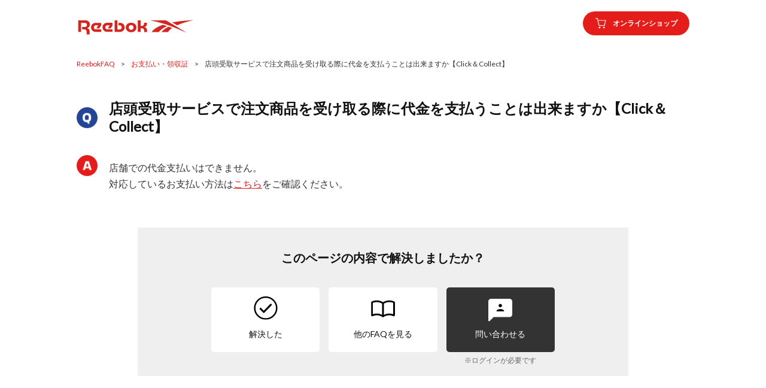

--- FILE ---
content_type: text/html; charset=UTF-8
request_url: https://faq.reebok.jp/r-1160/
body_size: 5831
content:
<!DOCTYPE html>
<html lang="ja">
  <head>
    <meta charset="UTF-8">
    <meta http-equiv="X-UA-Compatible" content="IE=edge">
    <meta name="viewport" content="width=device-width, user-scalable=no, initial-scale=1.0, maximum-scale=1.0, minimum-scale=1.0">
    <meta name="format-detection" content="telephone=no">
    <meta name="apple-mobile-web-app-capable" content="no">
    <meta name="apple-mobile-web-app-status-bar-style" content="black">
    <title>  店頭受取サービスで注文商品を受け取る際に代金を支払うことは出来ますか【Click＆Collect】FAQよくある質問 &#8211; Reebok</title>
    <meta name="description" content="FAQよくある質問 &#8211; Reebok">
    <link rel="icon" href="https://faq.reebok.jp/wp-content/themes/reebokfaq/img/favicon.ico" type="image/x-icon">
    <link rel="shortcut icon" href="https://faq.reebok.jp/wp-content/themes/reebokfaq/img/favicon.ico" type="image/x-icon">
    <link rel="stylesheet" href="https://www.locondo.jp/shop/contents/note/wp-content/themes/PCmagazine/css/reset.css" media="all" type="text/css">
    <link rel="stylesheet" href="https://faq.reebok.jp/wp-content/themes/reebokfaq/style.css" media="all" type="text/css">
    <link rel="stylesheet" href="https://fonts.googleapis.com/css?family=Lato">
        <meta name='robots' content='max-image-preview:large' />
<link rel='dns-prefetch' href='//s.w.org' />
<link rel='dns-prefetch' href='//www.googletagmanager.com' />
<link rel="alternate" type="application/rss+xml" title="FAQよくある質問 - Reebok &raquo; 店頭受取サービスで注文商品を受け取る際に代金を支払うことは出来ますか【Click＆Collect】 のコメントのフィード" href="https://faq.reebok.jp/r-1160/feed/" />
<script type="text/javascript">
window._wpemojiSettings = {"baseUrl":"https:\/\/s.w.org\/images\/core\/emoji\/14.0.0\/72x72\/","ext":".png","svgUrl":"https:\/\/s.w.org\/images\/core\/emoji\/14.0.0\/svg\/","svgExt":".svg","source":{"concatemoji":"https:\/\/faq.reebok.jp\/wp-includes\/js\/wp-emoji-release.min.js?ver=6.0.11"}};
/*! This file is auto-generated */
!function(e,a,t){var n,r,o,i=a.createElement("canvas"),p=i.getContext&&i.getContext("2d");function s(e,t){var a=String.fromCharCode,e=(p.clearRect(0,0,i.width,i.height),p.fillText(a.apply(this,e),0,0),i.toDataURL());return p.clearRect(0,0,i.width,i.height),p.fillText(a.apply(this,t),0,0),e===i.toDataURL()}function c(e){var t=a.createElement("script");t.src=e,t.defer=t.type="text/javascript",a.getElementsByTagName("head")[0].appendChild(t)}for(o=Array("flag","emoji"),t.supports={everything:!0,everythingExceptFlag:!0},r=0;r<o.length;r++)t.supports[o[r]]=function(e){if(!p||!p.fillText)return!1;switch(p.textBaseline="top",p.font="600 32px Arial",e){case"flag":return s([127987,65039,8205,9895,65039],[127987,65039,8203,9895,65039])?!1:!s([55356,56826,55356,56819],[55356,56826,8203,55356,56819])&&!s([55356,57332,56128,56423,56128,56418,56128,56421,56128,56430,56128,56423,56128,56447],[55356,57332,8203,56128,56423,8203,56128,56418,8203,56128,56421,8203,56128,56430,8203,56128,56423,8203,56128,56447]);case"emoji":return!s([129777,127995,8205,129778,127999],[129777,127995,8203,129778,127999])}return!1}(o[r]),t.supports.everything=t.supports.everything&&t.supports[o[r]],"flag"!==o[r]&&(t.supports.everythingExceptFlag=t.supports.everythingExceptFlag&&t.supports[o[r]]);t.supports.everythingExceptFlag=t.supports.everythingExceptFlag&&!t.supports.flag,t.DOMReady=!1,t.readyCallback=function(){t.DOMReady=!0},t.supports.everything||(n=function(){t.readyCallback()},a.addEventListener?(a.addEventListener("DOMContentLoaded",n,!1),e.addEventListener("load",n,!1)):(e.attachEvent("onload",n),a.attachEvent("onreadystatechange",function(){"complete"===a.readyState&&t.readyCallback()})),(e=t.source||{}).concatemoji?c(e.concatemoji):e.wpemoji&&e.twemoji&&(c(e.twemoji),c(e.wpemoji)))}(window,document,window._wpemojiSettings);
</script>
<style type="text/css">
img.wp-smiley,
img.emoji {
	display: inline !important;
	border: none !important;
	box-shadow: none !important;
	height: 1em !important;
	width: 1em !important;
	margin: 0 0.07em !important;
	vertical-align: -0.1em !important;
	background: none !important;
	padding: 0 !important;
}
</style>
	<link rel='stylesheet' id='wp-block-library-css'  href='https://faq.reebok.jp/wp-includes/css/dist/block-library/style.min.css?ver=6.0.11' type='text/css' media='all' />
<style id='global-styles-inline-css' type='text/css'>
body{--wp--preset--color--black: #000000;--wp--preset--color--cyan-bluish-gray: #abb8c3;--wp--preset--color--white: #ffffff;--wp--preset--color--pale-pink: #f78da7;--wp--preset--color--vivid-red: #cf2e2e;--wp--preset--color--luminous-vivid-orange: #ff6900;--wp--preset--color--luminous-vivid-amber: #fcb900;--wp--preset--color--light-green-cyan: #7bdcb5;--wp--preset--color--vivid-green-cyan: #00d084;--wp--preset--color--pale-cyan-blue: #8ed1fc;--wp--preset--color--vivid-cyan-blue: #0693e3;--wp--preset--color--vivid-purple: #9b51e0;--wp--preset--gradient--vivid-cyan-blue-to-vivid-purple: linear-gradient(135deg,rgba(6,147,227,1) 0%,rgb(155,81,224) 100%);--wp--preset--gradient--light-green-cyan-to-vivid-green-cyan: linear-gradient(135deg,rgb(122,220,180) 0%,rgb(0,208,130) 100%);--wp--preset--gradient--luminous-vivid-amber-to-luminous-vivid-orange: linear-gradient(135deg,rgba(252,185,0,1) 0%,rgba(255,105,0,1) 100%);--wp--preset--gradient--luminous-vivid-orange-to-vivid-red: linear-gradient(135deg,rgba(255,105,0,1) 0%,rgb(207,46,46) 100%);--wp--preset--gradient--very-light-gray-to-cyan-bluish-gray: linear-gradient(135deg,rgb(238,238,238) 0%,rgb(169,184,195) 100%);--wp--preset--gradient--cool-to-warm-spectrum: linear-gradient(135deg,rgb(74,234,220) 0%,rgb(151,120,209) 20%,rgb(207,42,186) 40%,rgb(238,44,130) 60%,rgb(251,105,98) 80%,rgb(254,248,76) 100%);--wp--preset--gradient--blush-light-purple: linear-gradient(135deg,rgb(255,206,236) 0%,rgb(152,150,240) 100%);--wp--preset--gradient--blush-bordeaux: linear-gradient(135deg,rgb(254,205,165) 0%,rgb(254,45,45) 50%,rgb(107,0,62) 100%);--wp--preset--gradient--luminous-dusk: linear-gradient(135deg,rgb(255,203,112) 0%,rgb(199,81,192) 50%,rgb(65,88,208) 100%);--wp--preset--gradient--pale-ocean: linear-gradient(135deg,rgb(255,245,203) 0%,rgb(182,227,212) 50%,rgb(51,167,181) 100%);--wp--preset--gradient--electric-grass: linear-gradient(135deg,rgb(202,248,128) 0%,rgb(113,206,126) 100%);--wp--preset--gradient--midnight: linear-gradient(135deg,rgb(2,3,129) 0%,rgb(40,116,252) 100%);--wp--preset--duotone--dark-grayscale: url('#wp-duotone-dark-grayscale');--wp--preset--duotone--grayscale: url('#wp-duotone-grayscale');--wp--preset--duotone--purple-yellow: url('#wp-duotone-purple-yellow');--wp--preset--duotone--blue-red: url('#wp-duotone-blue-red');--wp--preset--duotone--midnight: url('#wp-duotone-midnight');--wp--preset--duotone--magenta-yellow: url('#wp-duotone-magenta-yellow');--wp--preset--duotone--purple-green: url('#wp-duotone-purple-green');--wp--preset--duotone--blue-orange: url('#wp-duotone-blue-orange');--wp--preset--font-size--small: 13px;--wp--preset--font-size--medium: 20px;--wp--preset--font-size--large: 36px;--wp--preset--font-size--x-large: 42px;}.has-black-color{color: var(--wp--preset--color--black) !important;}.has-cyan-bluish-gray-color{color: var(--wp--preset--color--cyan-bluish-gray) !important;}.has-white-color{color: var(--wp--preset--color--white) !important;}.has-pale-pink-color{color: var(--wp--preset--color--pale-pink) !important;}.has-vivid-red-color{color: var(--wp--preset--color--vivid-red) !important;}.has-luminous-vivid-orange-color{color: var(--wp--preset--color--luminous-vivid-orange) !important;}.has-luminous-vivid-amber-color{color: var(--wp--preset--color--luminous-vivid-amber) !important;}.has-light-green-cyan-color{color: var(--wp--preset--color--light-green-cyan) !important;}.has-vivid-green-cyan-color{color: var(--wp--preset--color--vivid-green-cyan) !important;}.has-pale-cyan-blue-color{color: var(--wp--preset--color--pale-cyan-blue) !important;}.has-vivid-cyan-blue-color{color: var(--wp--preset--color--vivid-cyan-blue) !important;}.has-vivid-purple-color{color: var(--wp--preset--color--vivid-purple) !important;}.has-black-background-color{background-color: var(--wp--preset--color--black) !important;}.has-cyan-bluish-gray-background-color{background-color: var(--wp--preset--color--cyan-bluish-gray) !important;}.has-white-background-color{background-color: var(--wp--preset--color--white) !important;}.has-pale-pink-background-color{background-color: var(--wp--preset--color--pale-pink) !important;}.has-vivid-red-background-color{background-color: var(--wp--preset--color--vivid-red) !important;}.has-luminous-vivid-orange-background-color{background-color: var(--wp--preset--color--luminous-vivid-orange) !important;}.has-luminous-vivid-amber-background-color{background-color: var(--wp--preset--color--luminous-vivid-amber) !important;}.has-light-green-cyan-background-color{background-color: var(--wp--preset--color--light-green-cyan) !important;}.has-vivid-green-cyan-background-color{background-color: var(--wp--preset--color--vivid-green-cyan) !important;}.has-pale-cyan-blue-background-color{background-color: var(--wp--preset--color--pale-cyan-blue) !important;}.has-vivid-cyan-blue-background-color{background-color: var(--wp--preset--color--vivid-cyan-blue) !important;}.has-vivid-purple-background-color{background-color: var(--wp--preset--color--vivid-purple) !important;}.has-black-border-color{border-color: var(--wp--preset--color--black) !important;}.has-cyan-bluish-gray-border-color{border-color: var(--wp--preset--color--cyan-bluish-gray) !important;}.has-white-border-color{border-color: var(--wp--preset--color--white) !important;}.has-pale-pink-border-color{border-color: var(--wp--preset--color--pale-pink) !important;}.has-vivid-red-border-color{border-color: var(--wp--preset--color--vivid-red) !important;}.has-luminous-vivid-orange-border-color{border-color: var(--wp--preset--color--luminous-vivid-orange) !important;}.has-luminous-vivid-amber-border-color{border-color: var(--wp--preset--color--luminous-vivid-amber) !important;}.has-light-green-cyan-border-color{border-color: var(--wp--preset--color--light-green-cyan) !important;}.has-vivid-green-cyan-border-color{border-color: var(--wp--preset--color--vivid-green-cyan) !important;}.has-pale-cyan-blue-border-color{border-color: var(--wp--preset--color--pale-cyan-blue) !important;}.has-vivid-cyan-blue-border-color{border-color: var(--wp--preset--color--vivid-cyan-blue) !important;}.has-vivid-purple-border-color{border-color: var(--wp--preset--color--vivid-purple) !important;}.has-vivid-cyan-blue-to-vivid-purple-gradient-background{background: var(--wp--preset--gradient--vivid-cyan-blue-to-vivid-purple) !important;}.has-light-green-cyan-to-vivid-green-cyan-gradient-background{background: var(--wp--preset--gradient--light-green-cyan-to-vivid-green-cyan) !important;}.has-luminous-vivid-amber-to-luminous-vivid-orange-gradient-background{background: var(--wp--preset--gradient--luminous-vivid-amber-to-luminous-vivid-orange) !important;}.has-luminous-vivid-orange-to-vivid-red-gradient-background{background: var(--wp--preset--gradient--luminous-vivid-orange-to-vivid-red) !important;}.has-very-light-gray-to-cyan-bluish-gray-gradient-background{background: var(--wp--preset--gradient--very-light-gray-to-cyan-bluish-gray) !important;}.has-cool-to-warm-spectrum-gradient-background{background: var(--wp--preset--gradient--cool-to-warm-spectrum) !important;}.has-blush-light-purple-gradient-background{background: var(--wp--preset--gradient--blush-light-purple) !important;}.has-blush-bordeaux-gradient-background{background: var(--wp--preset--gradient--blush-bordeaux) !important;}.has-luminous-dusk-gradient-background{background: var(--wp--preset--gradient--luminous-dusk) !important;}.has-pale-ocean-gradient-background{background: var(--wp--preset--gradient--pale-ocean) !important;}.has-electric-grass-gradient-background{background: var(--wp--preset--gradient--electric-grass) !important;}.has-midnight-gradient-background{background: var(--wp--preset--gradient--midnight) !important;}.has-small-font-size{font-size: var(--wp--preset--font-size--small) !important;}.has-medium-font-size{font-size: var(--wp--preset--font-size--medium) !important;}.has-large-font-size{font-size: var(--wp--preset--font-size--large) !important;}.has-x-large-font-size{font-size: var(--wp--preset--font-size--x-large) !important;}
</style>
<script type='text/javascript' src='https://faq.reebok.jp/wp-includes/js/jquery/jquery.min.js?ver=3.6.0' id='jquery-core-js'></script>
<script type='text/javascript' src='https://faq.reebok.jp/wp-includes/js/jquery/jquery-migrate.min.js?ver=3.3.2' id='jquery-migrate-js'></script>
<link rel="https://api.w.org/" href="https://faq.reebok.jp/wp-json/" /><link rel="alternate" type="application/json" href="https://faq.reebok.jp/wp-json/wp/v2/posts/601" /><link rel="EditURI" type="application/rsd+xml" title="RSD" href="https://faq.reebok.jp/xmlrpc.php?rsd" />
<link rel="wlwmanifest" type="application/wlwmanifest+xml" href="https://faq.reebok.jp/wp-includes/wlwmanifest.xml" /> 
<meta name="generator" content="WordPress 6.0.11" />
<link rel="canonical" href="https://faq.reebok.jp/r-1160/" />
<link rel='shortlink' href='https://faq.reebok.jp/?p=601' />
<link rel="alternate" type="application/json+oembed" href="https://faq.reebok.jp/wp-json/oembed/1.0/embed?url=https%3A%2F%2Ffaq.reebok.jp%2Fr-1160%2F" />
<link rel="alternate" type="text/xml+oembed" href="https://faq.reebok.jp/wp-json/oembed/1.0/embed?url=https%3A%2F%2Ffaq.reebok.jp%2Fr-1160%2F&#038;format=xml" />
<meta name="generator" content="Site Kit by Google 1.83.0" />
<!-- Google タグ マネージャー スニペット (Site Kit が追加) -->
<script type="text/javascript">
			( function( w, d, s, l, i ) {
				w[l] = w[l] || [];
				w[l].push( {'gtm.start': new Date().getTime(), event: 'gtm.js'} );
				var f = d.getElementsByTagName( s )[0],
					j = d.createElement( s ), dl = l != 'dataLayer' ? '&l=' + l : '';
				j.async = true;
				j.src = 'https://www.googletagmanager.com/gtm.js?id=' + i + dl;
				f.parentNode.insertBefore( j, f );
			} )( window, document, 'script', 'dataLayer', 'GTM-5XSBZQS' );
			
</script>

<!-- (ここまで) Google タグ マネージャー スニペット (Site Kit が追加) -->

    <!-- OGP -->
    <meta property="og:type" content="website">
    <meta property="og:url" content="https://faq.reebok.jp/">
    <meta property="og:title" content="FAQ よくあるご質問 | Reebok 公式オンラインショップ">
    <meta property="og:image" content="https://media.aws.locondo.jp/reebokstatic/common/img/ogp_image.jpg">
    <meta property="og:image:secure_url" content="https://media.aws.locondo.jp/reebokstatic/common/img/ogp_image.jpg">
    <meta property="og:description" content="Reebok（リーボック）公式オンラインショップ。スニーカー、トップス、ボトムス、アウターのスポーツファッションで日常をアクティブに。フィットネスシューズ＆ウェア、ランニングシューズのスポーツ仕様でパフォーマンスを最大限に。豊富な品揃え、限定アイテム、会員限定特典はリーボック公式ECサイトならでは。">
    <meta property="og:site_name" content="Reebok 公式オンラインショップ">
    <meta property="og:locale" content="ja_JP">
  </head>
  <body id="reebok_faq">
    
    <!-------------------------
      header
    -------------------------->
    <header>
      <div class="header_inner lc-flex--betweenCenter">
        <h1 class="header_logo"><a href="https://faq.reebok.jp/"><img src="https://faq.reebok.jp/wp-content/themes/reebokfaq/img/reebok_logo_red.svg" alt="Reebok"></a></h1>
        <div class="header_right"><a href="https://reebok.jp/" target="_blank" rel="noopener noreferrer" class="lc-flex--betweenCenter"><span class="headerR_icon"></span>オンラインショップ</a></div>
      </div>
    </header>

    <!-------------------------
      main contents
    -------------------------->
    <main id="answer">
            <div class="main_wrapper lc-position--relative">
        <div class="breadcrumbs">
          <a href="https://faq.reebok.jp/">ReebokFAQ</a><span class="breadcrumbs_child">&gt;</span><a href="https://faq.reebok.jp/category/127/">お支払い・領収証</a><span class="breadcrumbs_child">&gt;</span>店頭受取サービスで注文商品を受け取る際に代金を支払うことは出来ますか【Click＆Collect】        </div>

        <!-- ▼ faqContents -->
                <section id="faqContents">
                    <h3 class="lc-position--relative">店頭受取サービスで注文商品を受け取る際に代金を支払うことは出来ますか【Click＆Collect】</h3>
          <div class="list_A lc-position--relative"><p>店舗での代金支払いはできません。<br />
対応しているお支払い方法は<a href="https://reebok.jp/contents/storeservice" rel="noopener">こちら</a>をご確認ください。</p>
</div>
          <div class="branch">
            <h4>このページの内容で解決しましたか？</h4>
            <ul>
              <li class="branch_yes">
                <a href="https://reebok.jp/" target="_blank" rel="noopener noreferrer" class="lc-flex--betweenCenter">
                  <span class="branch_symbol"><img src="https://media.aws.locondo.jp/_assets/img/both/icon_faq_solved_blk.svg"></span>
                  <span class="branch_word lc-flex--Center">解決した</span>
                </a>
              </li>
              <li class="branch_neutral">
                <a href="https://faq.reebok.jp/" class="lc-flex--betweenCenter">
                  <span class="branch_symbol"><img src="https://media.aws.locondo.jp/_assets/img/both/icon_faq_more_blk.svg"></span>
                  <span class="branch_word lc-flex--Center">他のFAQを見る</span>
                </a>
              </li>
              <li class="branch_no">
                <a href="https://reebok.jp/customer/inquiry-edit/common/" target="_blank" rel="noopener noreferrer" class="lc-flex--betweenCenter">
                  <span class="branch_symbol"><img src="https://media.aws.locondo.jp/_assets/img/both/icon_faq_chat_blk.svg"></span>
                  <span class="branch_word lc-flex--Center">問い合わせる</span>
                </a>
                <p class="notice">※ログインが必要です</p>
              </li>
            </ul>
          </div>
        </section>
        
        <!-- ▼ faqList -->
        <div class='yarpp yarpp-related yarpp-related-website yarpp-template-yarpp-template-faq'>
  <section id="faqList">
    <h3>関連するご質問</h3>
    <ul>
              <li class="lc-position--relative">
          <a href="https://faq.reebok.jp/r-1128/" class="lc-position--relative">店頭受取サービス注文商品の配送状況を教えてください【Click＆Collect】</a>
        </li>
              <li class="lc-position--relative">
          <a href="https://faq.reebok.jp/r-1126/" class="lc-position--relative">店頭受取サービスで注文した商品のラッピングはできますか【Click＆Collect】</a>
        </li>
              <li class="lc-position--relative">
          <a href="https://faq.reebok.jp/r-1119/" class="lc-position--relative">店頭受取注文の場合、商品はいつ受け取れますか。受取期限はいつまでですか。【Click＆Collect】</a>
        </li>
              <li class="lc-position--relative">
          <a href="https://faq.reebok.jp/r-1123/" class="lc-position--relative">店舗受取サービス注文商品の受け取り期間を変更できますか【Click＆Collect】</a>
        </li>
              <li class="lc-position--relative">
          <a href="https://faq.reebok.jp/r-1117/" class="lc-position--relative">店頭受取サービス注文商品の受け取りの際に必要なものはありますか【Click＆Collect】</a>
        </li>
              <li class="lc-position--relative">
          <a href="https://faq.reebok.jp/r-1130/" class="lc-position--relative">Click＆Collect(店頭受取サービス)を利用したが、受け取り先（他店舗や自宅等）の変更はできますか。</a>
        </li>
              <li class="lc-position--relative">
          <a href="https://faq.reebok.jp/r-1129/" class="lc-position--relative">店舗受け取り【Click＆Collect】の注文を店頭でキャンセルできますか。</a>
        </li>
              <li class="lc-position--relative">
          <a href="https://faq.reebok.jp/r-1147/" class="lc-position--relative">店頭受取サービスで注文した時の「受取時店頭支払い」とは何ですか【Click＆Collect】</a>
        </li>
              <li class="lc-position--relative">
          <a href="https://faq.reebok.jp/r-1112/" class="lc-position--relative">店頭受取サービスの決済方法は何がありますか【Click＆Collect】</a>
        </li>
              <li class="lc-position--relative">
          <a href="https://faq.reebok.jp/r-1132/" class="lc-position--relative">店頭受取サービスで注文した商品の領収書は発行できますか【Click＆Collect】</a>
        </li>
          </ul>
  </section>
</div>

        <!-- ▼ keyword -->
        <section id="keyword">
          <h4>別のキーワードから検索</h4>
          <div id="searchBox"><form method="get" id="searchform" action="https://faq.reebok.jp/">
  <div class="form-container lc-position--relative">
    <input type="text" name="s" placeholder="キーワード・文章を入力" id="searchText" class="input searchform">
    <button type="submit" class="searchBtn" width="26" height="26"></button>
  </div>
</form></div>
        </section>

      </div>
    </main>


    <!-------------------------
      footer
    -------------------------->
    <footer>
      <div class="contact">
        <h3>お問い合わせ</h3>
        <p>ご不明な点がございましたら、お気軽にお問い合わせください。</p>
        <a href="https://reebok.jp/customer/inquiry-edit/common/" target="_blank" rel="noopener noreferrer" class="btn lc-flex--Center"><span class="contact_icon"></span>お問い合わせ</a>
      </div>
      <div class="copyright lc-flex--Center">
        <a href="https://reebok.jp/contents/terms#privacy_content" target="_blank" rel="noopener noreferrer">プライバシーポリシー</a>
        <small>&copy;2016 Reebok Japan All Rights reserved.</small>
      </div>
    </footer>
    		<!-- Google タグ マネージャー (noscript) スニペット (Site Kit が追加) -->
		<noscript>
			<iframe src="https://www.googletagmanager.com/ns.html?id=GTM-5XSBZQS" height="0" width="0" style="display:none;visibility:hidden"></iframe>
		</noscript>
		<!-- (ここまで) Google タグ マネージャー (noscript) スニペット (Site Kit が追加) -->
		<link rel='stylesheet' id='yarppRelatedCss-css'  href='https://faq.reebok.jp/wp-content/plugins/yet-another-related-posts-plugin/style/related.css?ver=5.27.8' type='text/css' media='all' />
  </body>
</html>

--- FILE ---
content_type: text/css
request_url: https://faq.reebok.jp/wp-content/themes/reebokfaq/style.css
body_size: 3563
content:
@charset "utf-8";

/*
  Theme Name  : Reebok FAQ
  Description : Reebok FAQ専用テーマです。
  Version     : 1.0
*/

/*____________________________________________________________________________

SITE TITLE: Reebok
TITLE: FAQ

UPDATED: 2022.10
____________________________________________________________________________*/

/* -------------------------------------
  common
------------------------------------- */
/* element */
#reebok_faq * {
  box-sizing: border-box;
}
body#reebok_faq {
  background: #fff;
  font-family: 'ヒラギノ角ゴ ProN', 'Hiragino Kaku Gothic ProN', 'Lato', 'メイリオ', 'Meiryo', 'ＭＳ Ｐゴシック', 'arial', 'helvetica', sans-serif, clean;
  line-height: 1.5;
}
#reebok_faq .header_inner,
#reebok_faq main,
#reebok_faq .copyright {
  max-width: 1024px;
  margin: auto;
}
#reebok_faq main {
  margin-top: 50px;
}
#reebok_faq section {
  margin-bottom: 70px;
}
#reebok_faq a {
  text-decoration: none;
  transition: 0.25s;
}
#reebok_faq img {
  max-width: 100%;
  vertical-align: middle;
}
#reebok_faq a,
#reebok_faq h1,
#reebok_faq h2,
#reebok_faq h3,
#reebok_faq h4,
#reebok_faq li {
  color: #121212;
}
#reebok_faq header a,
#reebok_faq main a,
#reebok_faq footer a,
#reebok_faq h1,
#reebok_faq h2,
#reebok_faq h3,
#reebok_faq h4 {
  line-height: 1;
}
#reebok_faq h2 {
  font-size: 40px;
  text-align: center;
  margin-bottom: 60px;
  padding-bottom: 53px;
}
#reebok_faq h2 img {
  width: 88px;
}
#reebok_faq h2 .ja {
  font-size: 16px;
  margin-top: 25px;
}
#reebok_faq h2:after {
  content: '';
  background: #121212;
  position: absolute;
  right: 50%;
  bottom: 0;
  width: 50px;
  height: 4px;
  transform: translateX(50%);
}
#reebok_faq #error h2 {
  font-size: 24px;
}
.yarpp.yarpp-related h3 {
  font-weight: bold;
  text-transform: initial;
  padding: 0;
}
#reebok_faq h3 {
  font-size: 24px;
  margin-bottom: 40px;
  border-left: 4px solid;
  padding-left: 15px;
}
#reebok_faq h4 {
  font-size: 20px;
  margin-bottom: 40px;
}
#reebok_faq .breadcrumbs,
#reebok_faq .contact .inner p,
#reebok_faq #faqList select,
#reebok_faq #faqList .list_A,
#reebok_faq #faqContents .list_A,
#reebok_faq #faqList .pager_bottom a {
  color: #333;
}
#reebok_faq .breadcrumbs {
  position: absolute;
  font-size: 12px;
  top: -30px;
}
#reebok_faq .breadcrumbs a {
  color: #e41d1b;
}
#reebok_faq .breadcrumbs_child {
  margin: 0 10px;
}
#reebok_faq .headerR_icon,
#reebok_faq .contact .contact_icon,
#reebok_faq .searchBtn:before,
#reebok_faq #category li a:after,
#reebok_faq #faqList li:before,
#reebok_faq #search #faqList li div:before,
#reebok_faq #faqList li a:after,
#reebok_faq #faqContents h3:before,
#reebok_faq #faqContents .list_A:before {
  background-repeat: no-repeat;
  background-size: cover;
}
#reebok_faq .headerR_icon,
#reebok_faq .contact .contact_icon {
  width: 20px;
  height: 20px;
}
#reebok_faq .searchBtn:before,
#reebok_faq #category li a:after,
#reebok_faq #faqList li:before,
#reebok_faq #search #faqList li div:before,
#reebok_faq #faqList li a:after,
#reebok_faq #faqList .pager_top:before,
#reebok_faq #faqList .pager_bottom .current:before,
#reebok_faq #faqContents h3:before,
#reebok_faq #faqContents .list_A:before {
  content: '';
  position: absolute;
  top: 50%;
  transform: translateY(-50%);
}
#reebok_faq #category li a:after,
#reebok_faq #faqList li a:after {
  background-image: url(img/icon_arw.svg);
  right: 20px;
  width: 12px;
  height: 15px;
}

/* parts */
#reebok_faq .lc-flex--betweenCenter {
  display: flex;
  justify-content: space-between;
  align-items: center;
}
#reebok_faq .lc-flex--Center {
  display: flex;
  align-items: center;
}
#reebok_faq .lc-position--relative {
  position: relative;
}

/* hover */
#reebok_faq a:hover {
  opacity: 0.7;
}
#reebok_faq #popularWord li a:hover,
#reebok_faq #category li a:hover {
  background: #244496;
  color: #fff;
  border-color: #244496;
  opacity: 1;
}
#reebok_faq #faqList li a:hover .readmore {
  text-decoration: underline;
}
#reebok_faq #faqContents .list_A a:hover {
  text-decoration: none;
  opacity: 1;
}
#reebok_faq .branch a:hover {
  color: #e41d1b;
  opacity: 1;
}
#reebok_faq .branch .branch_no a:hover {
  background: #e41d1b;
}


/* -------------------------------------
  header
------------------------------------- */
#reebok_faq .header_inner {
  height: 78px;
}
#reebok_faq .header_logo {
  margin-top: 0.5em;
}
#reebok_faq .header_right a {
  background: #e41d1b;
  color: #fff;
  width: 178px;
  font-size: 12px;
  font-weight: bold;
  border-radius: 25px;
  padding: 10px 20px;
}
#reebok_faq .headerR_icon {
  background-image: url(img/icon_cart.svg);
}


/* -------------------------------------
  footer
------------------------------------- */
#reebok_faq footer {
  margin-top: 100px;
}
#reebok_faq footer h3 {
  border-left: none;
}
#reebok_faq .contact {
  background: #f2f2f2;
  text-align: center;
  padding: 70px;
}
#reebok_faq .contact p,
#reebok_faq .contact a {
  font-size: 14px;
}
#reebok_faq .contact p {
  margin-bottom: 30px;
}
#reebok_faq .contact a {
  background: #e41d1b;
  color: #fff;
  justify-content: center;
  width: 224px;
  margin: auto;
  border-radius: 30px;
  padding: 17px 50px;
}
#reebok_faq .contact .contact_icon {
  background-image: url(img/icon_wanco.svg);
  margin-right: 10px;
}
#reebok_faq .copyright {
  justify-content: right;
  height: 111px;
  font-size: 11px;
}
#reebok_faq .copyright a,
#reebok_faq .copyright small {
  color: #777;
}
#reebok_faq .copyright small {
  margin-left: 30px;
}


/* -------------------------------------
  keyword
------------------------------------- */
#reebok_faq #keyword {
  text-align: center;
}
#reebok_faq .form-container {
  max-width: 720px;
  margin: auto;
}
#reebok_faq #searchText:focus {
  background-color: #fff;
  border: 1px solid #121212;
  outline: none;
}
#reebok_faq .input.searchform {
  width: 100%;
  height: 50px;
  border: none;
  border-radius: 25px;
  padding: 0 46px 0 30px;
  filter: drop-shadow(0px 2px 7px rgb(0 0 0 / 16%));
  overflow: hidden;
}
#reebok_faq .searchBtn {
  background-color: transparent;
  position: absolute;
  right: 0;
  width: 60px;
  height: 50px;
  border: none;
  cursor: pointer;
}
#reebok_faq .searchBtn:before {
  background-image: url(img/icon_search.svg);
  right: 20px;
  width: 26px;
  height: 26px;
}
#reebok_faq #searchText:-webkit-input-placeholder,
#reebok_faq #searchText:-ms-input-placeholder,
#reebok_faq #searchText:-moz-placeholder {
  color: #aaa;
  font-weight: normal;
}
#reebok_faq #searchText:focus:-webkit-input-placeholder,
#reebok_faq #searchText:focus:-ms-input-placeholder,
#reebok_faq #searchText:focus:-moz-placeholder {
  visibility: hidden !important;
}


/* -------------------------------------
  popularWord
------------------------------------- */
#reebok_faq #popularWord h3 {
  margin-bottom: 30px;
}
#reebok_faq #popularWord ul {
  display: flex;
  flex-wrap: wrap;
  align-items: center;
}
#reebok_faq #popularWord li a {
  display: block;
  font-size: 12px;
  margin: 0 10px 10px 0;
  border: 1px solid;
  border-radius: 25px;
  padding: 10px 15px 9px;
}


/* -------------------------------------
  category
------------------------------------- */
#reebok_faq #category ul {
  display: flex;
  flex-wrap: wrap;
  margin-left: -20px;
}
#reebok_faq #category li {
  width: calc((100% - 60px) / 3);
  margin: 0 0 20px 20px;
}
#reebok_faq #category li a {
  display: block;
  font-size: 14px;
  font-weight: bold;
  text-align: center;
  border: 1px solid #aaa;
  border-radius: 5px;
  padding: 28px 20px;
}


/* -------------------------------------
  faqList
------------------------------------- */
#reebok_faq #faqList ul {
  border-top: 1px solid #ddd;
}
#reebok_faq #faqList li {
  border-bottom: 1px solid #ddd;
}
#reebok_faq #faqList li:before,
#reebok_faq #search #faqList li div:before,
#reebok_faq #faqContents h3:before,
#reebok_faq #faqContents .list_A:before {
  width: 35px;
  height: 36px;
  border-radius: 25%;
}
#reebok_faq #faqList li:before {
  left: 20px;
}
#reebok_faq #search #faqList li div:before {
  top: -8px;
  left: -54px;
  transform: translate(0);
}
#reebok_faq #faqList li:before,
#reebok_faq #faqList .list_Q:before,
#reebok_faq #faqContents h3:before {
  background-image: url(img/icon_Q.svg);
}
#reebok_faq #faqList .list_A:before,
#reebok_faq #faqContents .list_A:before {
  background-image: url(img/icon_A.svg);
}
#reebok_faq #faqList li a {
  display: block;
  font-size: 14px;
  font-weight: bold;
  line-height: 1.5;
  padding: 30px 92px 30px 74px;
}

/* search */
#reebok_faq #search #faqList li:before {
  content: none;
}
#reebok_faq #faqList .list_A {
  font-weight: normal;
  margin-top: 26px;
}
#reebok_faq #faqList .readmore {
  color: #e41d1b;
  font-size: 12px;
}
#reebok_faq #faqList .pager_top,
#reebok_faq #faqList .pager_bottom {
  height: 40px;
}
#reebok_faq #faqList select {
  background: transparent;
  font-size: 12px;
  border: none;
  padding: 5px 5px 5px 30px;
  appearance: none;
  -webkit-appearance: none;
  -moz-appearance: none;
  outline: none;
  cursor: pointer;
}
#reebok_faq #faqList .pager_top:before {
  width: 7px;
  height: 7px;
  top: 45%;
  left: 10px;
  border-right: 1px solid #e41d1b;
  border-bottom: 1px solid #e41d1b;
  transform: translateY(-50%) rotate(45deg);
}
#reebok_faq #faqList .pager_bottom {
  justify-content: center;
  font-size: 12px;
  margin-top: 5px;
}
#reebok_faq #faqList .pager_bottom .page_li {
  margin: 0 2px;
  padding: 10px;
}
#reebok_faq #faqList .pager_bottom .page_prev,
#reebok_faq #faqList .pager_bottom .page_next {
  color: #e41d1b;
}
#reebok_faq #faqList .pager_bottom .page_prev {
  margin-right: 8px;
}
#reebok_faq #faqList .pager_bottom .page_next {
  margin-left: 8px;
}
#reebok_faq #faqList .pager_bottom .current {
  color: #fff;
  position: relative;
}
#reebok_faq #faqList .pager_bottom .current:before {
  background: #e41d1b;
  width: 28px;
  height: 28px;
  right: 50%;
  border-radius: 50%;
  transform: translate(50%, -50%);
  z-index: -1;
}


/* -------------------------------------
  faqContents
------------------------------------- */
#reebok_faq #faqContents {
  margin-bottom: 100px;
  padding-top: 38px;
}
#reebok_faq #faqContents .post-edit {
  text-align: right;
  transform: translateY(-20px);
}
#reebok_faq #faqContents .post-edit-link {
  color: #e41d1b;
  font-size: 0.8em;
  text-decoration: underline;
}
#reebok_faq #faqContents h3,
#reebok_faq #faqContents .list_A {
  padding-left: 54px;
}
#reebok_faq #faqContents h3 {
  border-left: none;
}
#reebok_faq #faqContents .list_A {
  line-height: 1.7;
}
#reebok_faq #faqContents .list_A a {
  color: #e41d1b;
  text-decoration: underline;
}
#reebok_faq #faqContents h3:before,
#reebok_faq #faqContents .list_A:before {
  left: 0;
}
#reebok_faq #faqContents .list_A:before {
  top: -8px;
  transform: translateY(0);
}
#reebok_faq .branch {
  background: #efefef;
  width: 80%;
  text-align: center;
  margin: 60px auto 0;
  padding: 40px 0;
}
#reebok_faq .branch ul {
  font-size: 14px;
  display: flex;
  justify-content: space-between;
  width: 70%;
  margin: auto;
}
#reebok_faq .branch li {
  position: relative;
  width: calc((100% - 30px) / 3);
}
#reebok_faq .branch li a {
  background: #fff;
  flex-direction: column;
  line-height: 1.3;
  border-radius: 5px;
  padding: 15px;
}
#reebok_faq .branch li.branch_no a {
  background: #333;
  color: #fff;
}
#reebok_faq .branch_symbol {
  width: 40px;
  height: 41.18px;
  margin-bottom: 7px;
}
#reebok_faq .branch_neutral .branch_symbol {
  display: flex;
  align-items: center;
}
#reebok_faq .branch_no .branch_symbol {
  margin: 4px 0 3px;
}
#reebok_faq .branch_word {
  height: 30px;
}
#reebok_faq .branch .notice {
  color: #666;
  position: absolute;
  left: 50%;
  width: max-content;
  font-size: 12px;
  margin-top: 5px;
  transform: translateX(-50%);
}


/* -------------------------------------
  archive only
------------------------------------- */
#reebok_faq .archive #faqContents {
  margin-bottom: 60px;
  padding: 0;
}
#reebok_faq .archive #faqContents li {
  margin-bottom: 20px;
  border-bottom: 1px solid #eee;
  padding-bottom: 20px;
}
#reebok_faq .archive #faqContents h3 {
  margin-bottom: 15px;
}
#reebok_faq .archive #faqContents .list_Q,
#reebok_faq .archive #faqContents .list_A {
  font-size: 14px;
  padding-left: 40px;
}
#reebok_faq .archive #faqContents .list_Q:before,
#reebok_faq .archive #faqContents .list_A:before {
  width: 24px;
  height: 25px;
}
#reebok_faq .archive #faqContents .list_A:before {
  top: 0;
}





/*  ▼ responsive
____________________________________________________*/

/* pc */
@media screen and (min-width: 768px) {
  #reebok_faq h1 {
    width: 196px;
    height: auto;
  }
  #reebok_faq #answer #faqContents h3 {
    line-height: 1.25;
  }
  #reebok_faq .lc-displayNone--pc {
    display: none;
  }
  #reebok_faq .lc-displayNone--sp {
    display: block;
  }
}



/* tablet */
@media only screen and (max-width: 1024px) {
  #reebok_faq .header_inner,
  #reebok_faq main,
  #reebok_faq .contact .inner,
  #reebok_faq .copyright {
    margin: 0 10px;
  }
  #reebok_faq main {
    margin-top: 50px;
  }
  #reebok_faq #category li {
    width: calc((100% - 40px) / 2);
    margin: 0 0 20px 20px;
  }
  #reebok_faq h1 {
    width: 196px;
    height: auto;
  }
  #reebok_faq #answer #faqContents h3 {
    line-height: 1.25;
  }
  #reebok_faq .branch {
    width: 100%;
  }
  #reebok_faq .lc-displayNone--pc {
    display: none;
  }
  #reebok_faq .lc-displayNone--sp {
    display: block;
  }
}



/* sp */
@media screen and (max-width: 767px) {

  /* - - - - - - - - - - - - - - - - - - -
    common
  - - - - - - - - - - - - - - - - - - - */
  #reebok_faq main {
    margin-top: 20px;
  }
  #reebok_faq h2 {
    margin-bottom: 40px;
    padding-bottom: 33px;
  }
  #reebok_faq h2 img {
    width: 70px;
  }
  #reebok_faq h2 .ja {
    font-size: 13px;
    margin-top: 15px;
  }
  #reebok_faq h2:after {
    width: 36px;
    height: 3px;
  }
  #reebok_faq #error h2 {
    font-size: 18px;
  }
  #reebok_faq h3 {
    font-size: 18px;
    margin-bottom: 30px;
    border-left: 3px solid;
    padding-left: 10px;
  }
  #reebok_faq h4 {
    font-size: 16px;
    margin-bottom: 30px;
  }
  #reebok_faq .breadcrumbs {
    display: none;
  }
  #reebok_faq .lc-displayNone--pc {
    display: block;
  }
  #reebok_faq .lc-displayNone--sp {
    display: none;
  }

  /* - - - - - - - - - - - - - - - - - - -
    header
  - - - - - - - - - - - - - - - - - - - */
  #reebok_faq .header_inner {
    height: 60px;
  }
  #reebok_faq h1 {
    width: 40%;
  }
  #reebok_faq .header_right {
    width: 40%;
    transform: scale(0.85) translateX(15px);
  }
  #reebok_faq .header_right a {
    flex-direction: column;
    width: 100%;
    font-size: 10px;
    border-radius: 30px;
    padding: 10px 15px;
  }

  /* - - - - - - - - - - - - - - - - - - -
    footer
  - - - - - - - - - - - - - - - - - - - */
  #reebok_faq .contact {
    padding: 30px 20px;
  }
  #reebok_faq .contact .inner {
    padding: 40px 20px;
  }
  #reebok_faq .contact .inner p,
  #reebok_faq .contact .inner a {
    font-size: 12px;
  }
  #reebok_faq .contact .inner a {
    width: 80%;
    padding: 14px 20px;
  }
  #reebok_faq .contact .contact_icon {
    transform: scale(0.9);
  }
  #reebok_faq .copyright {
    flex-direction: column;
    justify-content: center;
    font-size: 10px;
  }
  #reebok_faq .copyright a {
    margin-bottom: 20px;
  }
  #reebok_faq .copyright small {
    margin-left: 0;
  }

  /* - - - - - - - - - - - - - - - - - - -
    keyword
  - - - - - - - - - - - - - - - - - - - */
  #reebok_faq .input.searchform {
    font-size: 12px;
    height: 44px;
    padding: 0 40px 0 22px;
  }
  #reebok_faq .searchBtn {
    width: 44px;
    height: 44px;
  }
  #reebok_faq .searchBtn:before {
    width: 20px;
    height: 20px;
    right: 15px;
  }

  /* - - - - - - - - - - - - - - - - - - -
    popularWord
  - - - - - - - - - - - - - - - - - - - */
  #reebok_faq #popularWord h3 {
    margin-bottom: 20px;
  }
  #reebok_faq #popularWord li a {
    font-size: 11px;
    margin: 0 7px 7px 0;
    padding: 9px 12px;
  }

  /* - - - - - - - - - - - - - - - - - - -
    category
  - - - - - - - - - - - - - - - - - - - */
  #reebok_faq #category ul {
    margin-left: 0;
  }
  #reebok_faq #category li {
    width: 100%;
    margin: 0 0 10px;
  }
  #reebok_faq #category li a {
    font-size: 12px;
    padding: 20px 15px;
  }

  /* - - - - - - - - - - - - - - - - - - -
    faqList
  - - - - - - - - - - - - - - - - - - - */
  #reebok_faq #search #faqList h3 {
    line-height: 1.5;
  }
  #reebok_faq #faqList li:before,
  #reebok_faq #search #faqList li div:before,
  #reebok_faq #faqContents h3:before,
  #reebok_faq #faqContents .list_A:before {
    width: 26px;
    height: 27px;
  }
  #reebok_faq #faqList li:before {
    left: 10px;
  }
  #reebok_faq #search #faqList li div:before {
    top: -5px;
    left: -36px;
  }
  #reebok_faq #faqList li a {
    font-size: 12px;
    padding: 20px 40px 20px 48px;
  }
  #reebok_faq #faqList .readmore {
    font-size: 10px;
  }
  #reebok_faq #faqList .pager_bottom {
    font-size: 10px;
  }
  #reebok_faq #faqList .pager_bottom .current:before {
    width: 24px;
    height: 24px;
  }

  /* - - - - - - - - - - - - - - - - - - -
    faqContents
  - - - - - - - - - - - - - - - - - - - */
  #reebok_faq #faqContents {
    margin-bottom: 70px;
    padding-top: 24px;
  }
  #reebok_faq #faqContents h3 {
    padding-left: 38px;
  }
  #reebok_faq #faqContents .list_A {
    padding: 36px 0 0;
  }
  #reebok_faq #faqContents h3 {
    line-height: 1.5;
  }
  #reebok_faq #faqContents .list_A {
    font-size: 13px;
  }
  #reebok_faq #faqContents h3:before {
    top: -2px;
    transform: translateY(0);
  }
  #reebok_faq #faqContents .list_A:before {
    top: -5px;
  }
  #reebok_faq .branch {
    margin: 40px auto 0;
    padding: 25px 10px;
  }
  #reebok_faq .branch ul {
    font-size: 12px;
    width: 100%;
  }
  #reebok_faq .branch li {
    width: calc((100% - 10px) / 3);
    margin-bottom: 10px;
  }
  #reebok_faq .branch li a {
    padding: 15px 6px;
  }
  #reebok_faq .branch_symbol {
    width: 30px;
    height: 30px;
  }
  #reebok_faq .branch_no .branch_symbol {
    margin: 2px 0 5px;
  }
  #reebok_faq .branch_word {
    height: 26px;
  }
  #reebok_faq .branch .notice {
    font-size: 10px;
    transform: translateX(-50%) scale(0.9);
  }

  /* ※アプリのために必要。WEBに歯影響ない（はず） */
  body {
    padding-top: env(safe-area-inset-top);
    padding-right: env(safe-area-inset-right);
    padding-bottom: env(safe-area-inset-bottom);
    padding-left: env(safe-area-inset-left);
  }

}

--- FILE ---
content_type: image/svg+xml
request_url: https://faq.reebok.jp/wp-content/themes/reebokfaq/img/icon_Q.svg
body_size: 988
content:
<?xml version="1.0" encoding="utf-8"?>
<!-- Generator: Adobe Illustrator 26.5.0, SVG Export Plug-In . SVG Version: 6.00 Build 0)  -->
<svg version="1.1" id="レイヤー_1" xmlns="http://www.w3.org/2000/svg" xmlns:xlink="http://www.w3.org/1999/xlink" x="0px"
	 y="0px" viewBox="0 0 34 35" style="enable-background:new 0 0 34 35;" xml:space="preserve">
<style type="text/css">
	.st0{fill:#244496;}
	.st1{enable-background:new    ;}
	.st2{fill:#FFFFFF;}
</style>
<g id="icon_Q" transform="translate(-150 -1090)">
	<circle id="楕円形_2" class="st0" cx="167" cy="1108" r="17"/>
	<g class="st1">
		<path class="st2" d="M173.7,1107.9c0,1.4-0.3,2.7-0.7,3.8c-0.6,1.4-1.6,2.4-3,3l1.4,2l-2.6,1.6l-1.9-3h-0.3
			c-3.1,0-5.3-1.3-6.3-3.7c-0.5-1.1-0.7-2.4-0.7-3.8c0-1.4,0.3-2.7,0.7-3.8c1-2.3,3.3-3.7,6.4-3.7s5.3,1.3,6.3,3.6
			C173.4,1105.2,173.7,1106.5,173.7,1107.9z M168,1111.9c0.7-0.3,1.1-0.8,1.4-1.4c0.3-0.7,0.4-1.4,0.4-2.5c0-1.1-0.1-1.9-0.4-2.6
			c-0.5-1.1-1.4-1.7-2.8-1.7c-1.4,0-2.3,0.6-2.8,1.7c-0.3,0.7-0.4,1.4-0.4,2.6c0,1.1,0.1,1.9,0.4,2.5c0.4,0.8,1,1.4,2,1.6l1.6-1.1
			L168,1111.9z"/>
	</g>
</g>
</svg>


--- FILE ---
content_type: image/svg+xml
request_url: https://faq.reebok.jp/wp-content/themes/reebokfaq/img/icon_wanco.svg
body_size: 1194
content:
<svg xmlns="http://www.w3.org/2000/svg" xmlns:xlink="http://www.w3.org/1999/xlink" width="20" height="20" viewBox="0 0 20 20">
  <image id="wanco-icon-inquiry" width="20" height="20" xlink:href="[data-uri]"/>
</svg>

--- FILE ---
content_type: image/svg+xml
request_url: https://faq.reebok.jp/wp-content/themes/reebokfaq/img/icon_search.svg
body_size: 1605
content:
<svg xmlns="http://www.w3.org/2000/svg" xmlns:xlink="http://www.w3.org/1999/xlink" width="26" height="26" viewBox="0 0 26 26">
  <image id="icon_search" width="26" height="26" xlink:href="[data-uri]"/>
</svg>

--- FILE ---
content_type: image/svg+xml
request_url: https://faq.reebok.jp/wp-content/themes/reebokfaq/img/icon_cart.svg
body_size: 1657
content:
<svg xmlns="http://www.w3.org/2000/svg" xmlns:xlink="http://www.w3.org/1999/xlink" width="20" height="20" viewBox="0 0 20 20">
  <image id="icon_cart" width="20" height="20" xlink:href="[data-uri]"/>
</svg>

--- FILE ---
content_type: text/plain
request_url: https://www.google-analytics.com/j/collect?v=1&_v=j102&a=2060588843&t=pageview&_s=1&dl=https%3A%2F%2Ffaq.reebok.jp%2Fr-1160%2F&ul=en-us%40posix&dt=%E5%BA%97%E9%A0%AD%E5%8F%97%E5%8F%96%E3%82%B5%E3%83%BC%E3%83%93%E3%82%B9%E3%81%A7%E6%B3%A8%E6%96%87%E5%95%86%E5%93%81%E3%82%92%E5%8F%97%E3%81%91%E5%8F%96%E3%82%8B%E9%9A%9B%E3%81%AB%E4%BB%A3%E9%87%91%E3%82%92%E6%94%AF%E6%89%95%E3%81%86%E3%81%93%E3%81%A8%E3%81%AF%E5%87%BA%E6%9D%A5%E3%81%BE%E3%81%99%E3%81%8B%E3%80%90Click%EF%BC%86Collect%E3%80%91FAQ%E3%82%88%E3%81%8F%E3%81%82%E3%82%8B%E8%B3%AA%E5%95%8F%20%E2%80%93%20Reebok&sr=1280x720&vp=1280x720&_u=YEBAAEABAAAAACAAI~&jid=1321765115&gjid=271813448&cid=780482578.1769101898&tid=UA-241137809-1&_gid=1099042575.1769101898&_r=1&_slc=1&gtm=45He61k2n815XSBZQSv893722757za200zd893722757&gcd=13l3l3l3l1l1&dma=0&tag_exp=103116026~103200004~104527906~104528501~104684208~104684211~105391253~115938466~115938468~116185181~116185182~116682877~117041587&z=596570940
body_size: -449
content:
2,cG-PD7RX2FF6G

--- FILE ---
content_type: image/svg+xml
request_url: https://media.aws.locondo.jp/_assets/img/both/icon_faq_chat_blk.svg
body_size: 1548
content:
<?xml version="1.0" encoding="UTF-8"?>
<svg width="48px" height="46px" viewBox="0 0 48 46" version="1.1" xmlns="http://www.w3.org/2000/svg" xmlns:xlink="http://www.w3.org/1999/xlink">
    <!-- Generator: Sketch 63.1 (92452) - https://sketch.com -->
    <title>icon_faq_chat</title>
    <desc>Created with Sketch.</desc>
    <g id="Page-1" stroke="none" stroke-width="1" fill="none" fill-rule="evenodd">
        <g id="icon_faq_chat" transform="translate(1.000000, 1.000000)" fill-rule="nonzero">
            <path d="M9.6667,34.8333 C9.2688,34.8333 8.88731,34.9914 8.60601,35.2727 L0.5,43.3787 L0.5,4.33333 C0.5,3.31667 0.90387,2.34165 1.62276,1.62276 C2.34165,0.90387 3.31667,0.5 4.33333,0.5 L41.6667,0.5 C42.6833,0.5 43.6584,0.90387 44.3772,1.62276 C45.0961,2.34165 45.5,3.31667 45.5,4.33333 L45.5,31 C45.5,32.0167 45.0961,32.9917 44.3772,33.7106 C43.6584,34.4295 42.6833,34.8333 41.6667,34.8333 L9.6667,34.8333 Z" id="Path" stroke="#FFFFFF" stroke-width="3" fill="#FFFFFF" stroke-linecap="round" stroke-linejoin="round"></path>
            <path d="M15.5,24.5 L30.5,24.5 L30.5,24.125 C30.5,22.9273 29.7921,21.9346 28.3764,21.1468 C26.9608,20.359 25.1686,19.9651 23,19.9651 C20.8314,19.9651 19.0392,20.359 17.6236,21.1468 C16.2079,21.9346 15.5,22.9273 15.5,24.125 L15.5,24.5 Z M23,16.3023 C23.9564,16.3023 24.7624,15.9745 25.4179,15.319 C26.0734,14.6635 26.4012,13.8576 26.4012,12.9012 C26.4012,11.9447 26.0734,11.1388 25.4179,10.4833 C24.7624,9.8278 23.9564,9.5 23,9.5 C22.0436,9.5 21.2376,9.8278 20.5821,10.4833 C19.9266,11.1388 19.5988,11.9447 19.5988,12.9012 C19.5988,13.8576 19.9266,14.6635 20.5821,15.319 C21.2376,15.9745 22.0436,16.3023 23,16.3023 Z" id="Shape" fill="#000000"></path>
        </g>
    </g>
</svg>

--- FILE ---
content_type: image/svg+xml
request_url: https://media.aws.locondo.jp/_assets/img/both/icon_faq_solved_blk.svg
body_size: 627
content:
<?xml version="1.0" encoding="UTF-8"?>
<svg width="49px" height="48px" viewBox="0 0 49 48" version="1.1" xmlns="http://www.w3.org/2000/svg" xmlns:xlink="http://www.w3.org/1999/xlink">
    <!-- Generator: Sketch 63.1 (92452) - https://sketch.com -->
    <title>icon_faq_solved</title>
    <desc>Created with Sketch.</desc>
    <g id="Page-1" stroke="none" stroke-width="1" fill="none" fill-rule="evenodd">
        <g id="icon_faq_solved" transform="translate(2.000000, 1.000000)" stroke="#000000">
            <circle id="Oval" stroke-width="3" fill="#FFFFFF" fill-rule="nonzero" cx="22.5" cy="23" r="22.5"></circle>
            <polyline id="Path" stroke-width="3.75" stroke-linecap="round" stroke-linejoin="round" points="33 16.25 18.5625 31.25 12 24.4318"></polyline>
        </g>
    </g>
</svg>

--- FILE ---
content_type: image/svg+xml
request_url: https://faq.reebok.jp/wp-content/themes/reebokfaq/img/reebok_logo_red.svg
body_size: 2004
content:
<?xml version="1.0" encoding="utf-8"?>
<!-- Generator: Adobe Illustrator 26.5.0, SVG Export Plug-In . SVG Version: 6.00 Build 0)  -->
<svg version="1.1" id="レイヤー_1" xmlns="http://www.w3.org/2000/svg" xmlns:xlink="http://www.w3.org/1999/xlink" x="0px"
	 y="0px" viewBox="0 0 196 71" style="enable-background:new 0 0 196 71;" xml:space="preserve">
<style type="text/css">
	.st0{fill:#D6251E;}
</style>
<g id="Wordmark">
	<path class="st0" d="M91.1,30c-5.3,0-8.9,3.2-8.9,7.9c0,4.5,3.8,7.9,8.9,7.9c5.2,0,8.9-3.3,8.9-7.9C100.1,33.1,96.5,30,91.1,30
		 M91.1,41.9c-2.2,0-4-1.8-4-4.1c0-2.2,1.8-4,4-4c2.2,0,4,1.8,4,4C95.2,40.1,93.4,41.9,91.1,41.9"/>
	<path class="st0" d="M73.2,30.2H70v4.1l2.2,0c1.8,0,3.2,1.5,3.2,3.4c0,2.3-1.9,3.4-3.1,3.5h-4V26h-4.9v19.3h8.9
		c3.9,0,8.1-3,8.1-7.4C80.3,33.1,76.7,30.2,73.2,30.2"/>
	<path class="st0" d="M28.8,37.7c0-1.9,1.5-3.5,3.4-3.5h3.9L33,39.6h4.7l3.2-5v-4.4l-9.4,0c-4.1,0-7.4,3.4-7.4,7.5
		c0,4.2,3.3,7.5,7.4,7.5h9.4v-4.1h-8.6C30.4,41.2,28.8,39.7,28.8,37.7"/>
	<path class="st0" d="M14.8,26h-12v19.3h4.8V30.2l6.2,0c1.7,0,3.5,0.9,3.5,3.5c0,1.9-1.4,3.4-3.3,3.4l-4.8,0v4h3.3
		c2.9,0.1,4.1,1.4,4.2,4.3v4.1h5V44c0-2.9-2.1-4.4-4-4.9c3.1-1.1,4.6-3.5,4.6-6.4C22.4,28.5,18.5,26,14.8,26"/>
	<path class="st0" d="M113.3,37.2c3.3-1,4.3-2.9,4.3-6.5v-0.6h-4.9V31c0,2.4-1,4.2-3.3,4.2l-2.3,0V26h-4.9v19.3h4.9v-6h1.8
		c2.5,0,4,1.4,4,3.7v2.4h4.9v-2.2C117.8,40.2,116.5,38.1,113.3,37.2"/>
	<path class="st0" d="M48,37.7c0-1.9,1.5-3.5,3.4-3.5h3.9l-3.1,5.3h4.7l3.2-5v-4.4l-9.4,0c-4.1,0-7.4,3.4-7.4,7.5
		c0,4.2,3.3,7.5,7.4,7.5h9.4v-4.1h-8.6C49.6,41.2,48,39.7,48,37.7"/>
</g>
<g id="Vector">
	<path class="st0" d="M167.9,34.2c8.3-3.4,13.5-5.3,27.3-8.7c-7.5,0.5-24,1.7-35.4,3.9C159.8,29.4,167.7,34.1,167.9,34.2"/>
	<path class="st0" d="M141.9,45.5h10.9c2.2-3.3,4.3-4.9,6.8-6.7c-1.9-0.7-3.8-1.5-5.7-2.2C147,39.7,143.1,43.9,141.9,45.5"/>
	<path class="st0" d="M144.1,33.4c-9.7,3.5-15.1,7.3-18.8,12.1l12,0c1.2-1.7,5.6-6.4,14-9.8c-2.3-0.8-4.7-1.6-7.2-2.3
		C144.1,33.4,144.1,33.4,144.1,33.4"/>
	<path class="st0" d="M149.1,26h-26.6c26.8,4.9,39.8,11.3,60.6,20.2C181.3,44.8,152.6,27.7,149.1,26"/>
</g>
</svg>


--- FILE ---
content_type: image/svg+xml
request_url: https://faq.reebok.jp/wp-content/themes/reebokfaq/img/icon_A.svg
body_size: 638
content:
<?xml version="1.0" encoding="utf-8"?>
<!-- Generator: Adobe Illustrator 26.5.0, SVG Export Plug-In . SVG Version: 6.00 Build 0)  -->
<svg version="1.1" id="レイヤー_1" xmlns="http://www.w3.org/2000/svg" xmlns:xlink="http://www.w3.org/1999/xlink" x="0px"
	 y="0px" viewBox="0 0 34 35" style="enable-background:new 0 0 34 35;" xml:space="preserve">
<style type="text/css">
	.st0{fill:#E41D1B;}
	.st1{enable-background:new    ;}
	.st2{fill:#FFFFFF;}
</style>
<g id="icon_A" transform="translate(-150 -1090)">
	<circle id="楕円形_2" class="st0" cx="167" cy="1108" r="17"/>
	<g class="st1">
		<path class="st2" d="M170,1112.3h-5.5l-0.8,2.7h-3.8l4.6-14.1h5.4l4.6,14.1h-3.8L170,1112.3z M169.2,1109.6l-1.9-6.1h0l-1.9,6.1
			H169.2z"/>
	</g>
</g>
</svg>


--- FILE ---
content_type: image/svg+xml
request_url: https://media.aws.locondo.jp/_assets/img/both/icon_faq_more_blk.svg
body_size: 3168
content:
<?xml version="1.0" encoding="UTF-8"?>
<svg width="47px" height="34px" viewBox="0 0 47 34" version="1.1" xmlns="http://www.w3.org/2000/svg" xmlns:xlink="http://www.w3.org/1999/xlink">
    <!-- Generator: Sketch 63.1 (92452) - https://sketch.com -->
    <title>icon_faq_more</title>
    <desc>Created with Sketch.</desc>
    <defs>
        <rect id="path-1" x="0.65625" y="0.65625" width="53.4375" height="53.4375"></rect>
    </defs>
    <g id="Page-1" stroke="none" stroke-width="1" fill="none" fill-rule="evenodd">
        <g id="icon_faq_more" transform="translate(-3.827461, -11.821571)">
            <mask id="mask-2" fill="white">
                <use xlink:href="#path-1"></use>
            </mask>
            <g id="Rectangle"></g>
            <path d="M15.1289,38.3241 C16.973,38.3241 18.7671,38.5332 20.5112,38.9514 C22.2554,39.3696 23.9867,40.0254 25.7051,40.9189 L25.7051,19.0301 C24.1408,18.011 22.4481,17.2467 20.6269,16.7372 C18.8056,16.2276 16.973,15.9728 15.1289,15.9728 C13.793,15.9728 12.5448,16.0777 11.3845,16.2875 C10.2241,16.4973 9.03159,16.8406 7.80698,17.3173 C7.63568,17.3744 7.51435,17.4565 7.44299,17.5636 C7.37163,17.6706 7.33595,17.7884 7.33595,17.9168 L7.33595,38.9749 C7.33595,39.1747 7.40731,39.321 7.55003,39.4138 C7.69279,39.5066 7.84982,39.5173 8.02112,39.4459 C9.07729,39.0863 10.192,38.8094 11.3652,38.6153 C12.5384,38.4211 13.793,38.3241 15.1289,38.3241 Z M29.0449,40.9189 C30.7633,40.0254 32.4946,39.3696 34.2388,38.9514 C35.9829,38.5332 37.777,38.3241 39.6211,38.3241 C40.957,38.3241 42.2116,38.4211 43.3848,38.6153 C44.558,38.8094 45.6727,39.0863 46.7289,39.4459 C46.9002,39.5173 47.0572,39.5066 47.2,39.4138 C47.3427,39.321 47.4141,39.1747 47.4141,38.9749 L47.4141,17.9168 C47.4141,17.7884 47.3784,17.6742 47.307,17.5742 C47.2357,17.4743 47.1143,17.3887 46.943,17.3173 C45.7184,16.8406 44.5259,16.4973 43.3656,16.2875 C42.2052,16.0777 40.957,15.9728 39.6211,15.9728 C37.777,15.9728 35.9444,16.2276 34.1232,16.7372 C32.3019,17.2467 30.6092,18.011 29.0449,19.0301 L29.0449,40.9189 Z M27.375,45.8172 C25.5795,44.4927 23.6426,43.4694 21.5645,42.7471 C19.4864,42.025 17.3412,41.6639 15.1289,41.6639 C13.7702,41.6639 12.4357,41.8144 11.1254,42.1156 C9.81519,42.4167 8.55204,42.8599 7.336,43.4451 C6.54246,43.8104 5.78743,43.7526 5.07092,43.2717 C4.35445,42.7907 3.99622,42.1091 3.99622,41.2271 L3.99622,17.0519 C3.99622,16.5723 4.11966,16.122 4.36655,15.701 C4.61347,15.2799 4.96959,14.9766 5.43491,14.7911 C6.94211,14.0575 8.51282,13.5144 10.147,13.1619 C11.7813,12.8093 13.4419,12.6331 15.1289,12.6331 C17.2955,12.6331 19.4122,12.9292 21.4789,13.5216 C23.5456,14.1139 25.511,14.9881 27.375,16.1442 C29.2391,14.9881 31.2044,14.1139 33.2711,13.5216 C35.3378,12.9292 37.4545,12.6331 39.6211,12.6331 C41.3081,12.6331 42.9688,12.8093 44.603,13.1619 C46.2372,13.5144 47.8079,14.0575 49.3151,14.7911 C49.7804,14.9766 50.1365,15.2799 50.3835,15.701 C50.6304,16.122 50.7539,16.5723 50.7539,17.0519 L50.7539,41.2271 C50.7539,42.1091 50.3813,42.7835 49.6363,43.2502 C48.8912,43.717 48.1077,43.7676 47.2855,43.4023 C46.0838,42.8314 44.8385,42.3989 43.5497,42.1049 C42.2608,41.8109 40.9513,41.6639 39.6211,41.6639 C37.4088,41.6639 35.2636,42.025 33.1855,42.7471 C31.1074,43.4694 29.1705,44.4927 27.375,45.8172 Z" id="Shape" fill="#000000" fill-rule="nonzero" mask="url(#mask-2)"></path>
        </g>
    </g>
</svg>

--- FILE ---
content_type: image/svg+xml
request_url: https://faq.reebok.jp/wp-content/themes/reebokfaq/img/icon_arw.svg
body_size: 711
content:
<?xml version="1.0" encoding="utf-8"?>
<!-- Generator: Adobe Illustrator 26.5.0, SVG Export Plug-In . SVG Version: 6.00 Build 0)  -->
<svg version="1.1" id="レイヤー_1" xmlns="http://www.w3.org/2000/svg" xmlns:xlink="http://www.w3.org/1999/xlink" x="0px"
	 y="0px" viewBox="0 0 12 15" style="enable-background:new 0 0 12 15;" xml:space="preserve">
<style type="text/css">
	.st0{enable-background:new    ;}
	.st1{fill:#E41D1B;}
</style>
<g class="st0">
	<path class="st1" d="M11.5,8.1l-3.6,3.5l-0.6-0.6c-0.1-0.1-0.2-0.2-0.1-0.3c0-0.1,0.1-0.2,0.2-0.3l1-1.1C8.5,9.2,8.7,9.1,8.8,9
		C8.9,8.9,9,8.8,9.1,8.7c-0.3,0-0.6,0.1-0.9,0.1c-0.3,0-0.6,0-1,0H0.6V7.4h6.6c0.3,0,0.6,0,1,0c0.3,0,0.6,0.1,0.9,0.1
		C9,7.4,8.9,7.3,8.8,7.2C8.7,7.1,8.5,7,8.4,6.9L7.4,5.8C7.3,5.7,7.2,5.6,7.2,5.5c0-0.1,0-0.2,0.1-0.3l0.6-0.6L11.5,8.1z"/>
</g>
</svg>
